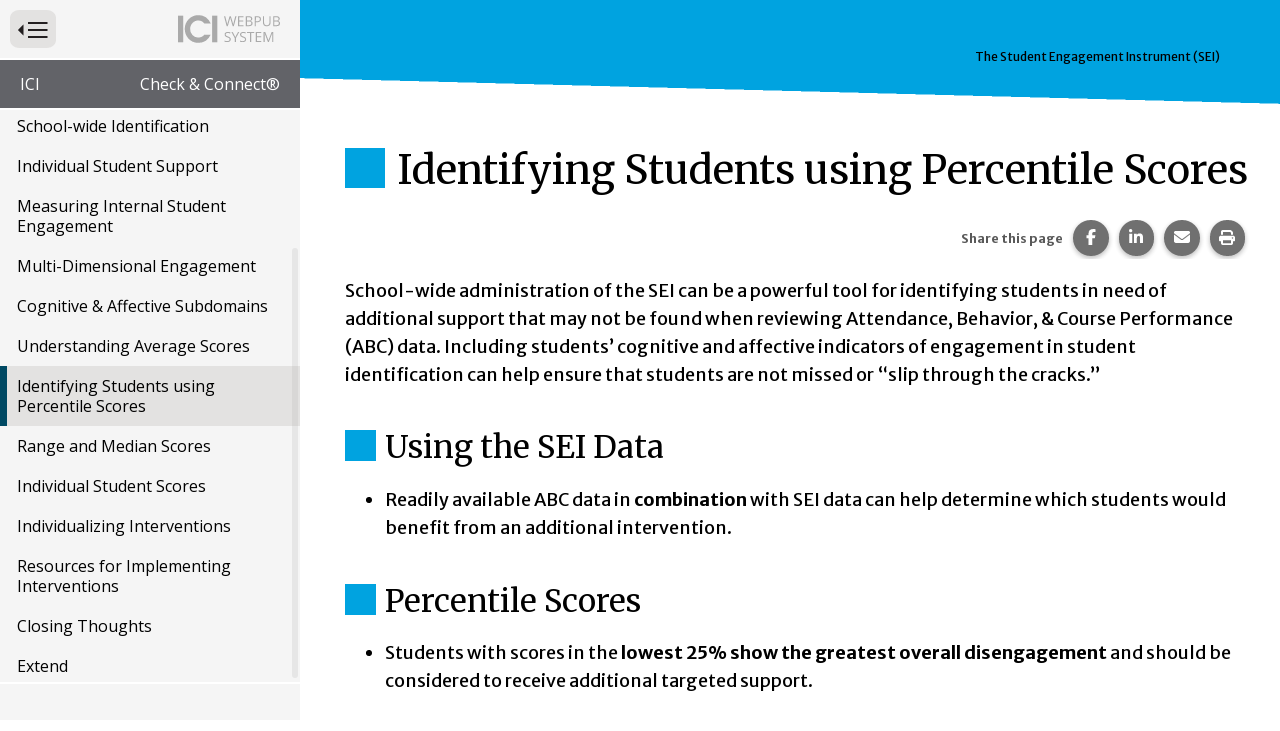

--- FILE ---
content_type: text/html; charset=utf-8
request_url: https://publications.ici.umn.edu/check-and-connect/student-engagement-instrument/identifying-students-using-percentile-scores
body_size: 8496
content:
<!DOCTYPE html><html lang="en-US" itemscope="" itemType="http://schema.org/Article" prefix="og: http://ogp.me/ns#" class=" webpub-article webpub-check-and-connect webpub-check-and-connect-student-engagement-instrument" data-webpub-layout="webpub-lesson"><head><meta charSet="utf-8"/><meta name="viewport" content="width=device-width, initial-scale=1, shrink-to-fit=no"/><meta name="theme-color" content="#000000"/><title data-rh="true">The Student Engagement Instrument (SEI) | Identifying Students using Percentile Scores | Institute on Community Integration Publications</title><meta data-rh="true" property="og:url" content="https://publications.ici.umn.edu/check-and-connect/student-engagement-instrument/identifying-students-using-percentile-scores"/><meta data-rh="true" content="article" property="og:type"/><meta data-rh="true" content="summary" name="twitter:card"/><meta data-rh="true" content="The Student Engagement Instrument (SEI) | Identifying Students using Percentile Scores" name="twitter:title"/><meta data-rh="true" content="The Student Engagement Instrument (SEI) | Identifying Students using Percentile Scores" property="og:title"/><meta data-rh="true" content="The Student Engagement Instrument (SEI) | Identifying Students using Percentile Scores" itemProp="name"/><link data-rh="true" rel="shortcut icon" href="https://ici-s.umn.edu/6a/7c/7f/68/01/a5/20/6f/70/36/8d/24/f3/bf/3a/5f/b778ec9596cb65788a07271fbf8de08a.ico"/><link data-rh="true" href="https://fonts.googleapis.com/css?family=Merriweather+Sans:300,300i,400,400i,700|Merriweather:400,700|Open+Sans:400,400i,700" rel="stylesheet"/><link data-rh="true" href="/static/css/styles.d2575fa0f19fccefed3b.css" rel="stylesheet"/><link data-rh="true" href="/static/css/read-it-to-me.9eefca8e47fe9594d5f7.css" rel="stylesheet"/><link data-rh="true" href="/static/css/bootstrap.f8808734c35e6d24d44f.css" rel="stylesheet"/><link data-rh="true" href="/static/css/styles.58c5e0d5a8c69b1911b2.css" rel="stylesheet"/><style data-emotion="ici 1lchl47 jh9e57 1ios3e0 1xa6fho 1lmnzn3 ej0cmx eivff4">.ici-1lchl47{position:absolute;width:1px;height:1px;padding:0;margin:-1px;overflow:hidden;clip:rect(0 0 0 0);border:0;}.ici-jh9e57{display:-webkit-box;display:-webkit-flex;display:-ms-flexbox;display:flex;-webkit-box-pack:end;-ms-flex-pack:end;-webkit-justify-content:flex-end;justify-content:flex-end;margin:0;text-align:center;background-color:transparent;}@media print{.ici-jh9e57{display:none;}}h1+.ici-jh9e57,h2+.ici-jh9e57{margin:0 0 1em;}.ici-jh9e57.ici-jh9e57>p{display:-webkit-box;display:-webkit-flex;display:-ms-flexbox;display:flex;-webkit-flex-direction:column;-ms-flex-direction:column;flex-direction:column;-webkit-box-pack:center;-ms-flex-pack:center;-webkit-justify-content:center;justify-content:center;margin-top:0;margin-right:5px;margin-bottom:0;font-size:0.7em;color:#595959;}.ici-jh9e57 ul.social-sharing-stack{display:inline-block;padding-left:0;margin-top:0;margin-bottom:0;margin-left:0;line-height:0;list-style:none;}.ici-jh9e57 ul.social-sharing-stack li{box-sizing:content-box;display:inline-block;width:35.5px;height:35.5px;padding:0 5px 3px;overflow:hidden;}.ici-jh9e57 ul.social-sharing-stack li a,.ici-jh9e57 ul.social-sharing-stack li button{display:inline-block;width:100%;height:100%;font-size:15.6px;line-height:35.5px;color:#fff;text-align:center;-webkit-text-decoration:none;text-decoration:none;vertical-align:middle;background-color:#707070;border:none;border-radius:50%;box-shadow:0 2px 5px 0 rgba(0, 0, 0, 0.16),0 2px 5px 0 rgba(0, 0, 0, 0.12);-webkit-transition:all 0.3s ease 0s;transition:all 0.3s ease 0s;}.ici-jh9e57 ul.social-sharing-stack li a.btn-facebook:hover,.ici-jh9e57 ul.social-sharing-stack li button.btn-facebook:hover,.ici-jh9e57 ul.social-sharing-stack li a.btn-facebook:focus,.ici-jh9e57 ul.social-sharing-stack li button.btn-facebook:focus{background-color:#3b5998;}.ici-jh9e57 ul.social-sharing-stack li a.btn-linkedin:hover,.ici-jh9e57 ul.social-sharing-stack li button.btn-linkedin:hover,.ici-jh9e57 ul.social-sharing-stack li a.btn-linkedin:focus,.ici-jh9e57 ul.social-sharing-stack li button.btn-linkedin:focus{background-color:#0082ca;}.ici-jh9e57 ul.social-sharing-stack li a.btn-pinterest:hover,.ici-jh9e57 ul.social-sharing-stack li button.btn-pinterest:hover,.ici-jh9e57 ul.social-sharing-stack li a.btn-pinterest:focus,.ici-jh9e57 ul.social-sharing-stack li button.btn-pinterest:focus{background-color:#e60023;}.ici-jh9e57 ul.social-sharing-stack li a.btn-envelope:hover,.ici-jh9e57 ul.social-sharing-stack li button.btn-envelope:hover,.ici-jh9e57 ul.social-sharing-stack li a.btn-envelope:focus,.ici-jh9e57 ul.social-sharing-stack li button.btn-envelope:focus{background-color:#4b515d;}.ici-jh9e57 ul.social-sharing-stack li a.btn-print,.ici-jh9e57 ul.social-sharing-stack li button.btn-print{padding:0;}.ici-jh9e57 ul.social-sharing-stack li a.btn-print:hover,.ici-jh9e57 ul.social-sharing-stack li button.btn-print:hover,.ici-jh9e57 ul.social-sharing-stack li a.btn-print:focus,.ici-jh9e57 ul.social-sharing-stack li button.btn-print:focus{background-color:midnightblue;}.ici-1ios3e0{display:none;}body[data-external-links] .ici-1ios3e0{display:block;max-width:1200px;padding:0 15px;margin:25px auto;}body[data-external-links] .ici-1ios3e0 >p{padding-bottom:1px;border-bottom:1px solid #dedede;}@media print{body[data-external-links] .ici-1ios3e0{display:none;}}.ici-1xa6fho{display:-webkit-box;display:-webkit-flex;display:-ms-flexbox;display:flex;}.ici-1xa6fho:last-child{margin-bottom:0;}.ici-1lmnzn3{padding-right:1ch;}.ici-1lmnzn3 >img{height:2em;}.ici-ej0cmx{font-size:0.8em;color:#555;}.ici-eivff4{display:none;}</style></head><body id="page-top"><noscript>You need to enable JavaScript to run this app.</noscript><div id="root"><div id="wrapper" class="toggled"><nav id="nav"><div class="menu-head"><form method="GET" class="menu-toggle-wrap"><button type="submit" id="menu-toggle" class="btn btn-sm btn-default" aria-expanded="true" name="nav" value="1"><span class="ici-1lchl47">Press to Toggle Website Primary Navigation</span><img src="https://ici-s.umn.edu/files/TiRd3RYcAx?preferredLocale=en-US" alt=""/></button></form><img src="https://ici-s.umn.edu/files/Gh7kQXKJmm?preferredLocale=en-US" alt=""/></div><div class="sys-nav"><ul class="pub-pedigree" aria-label="Website Hightlighted Content Partners"><li><a href="https://ici.umn.edu">ICI</a></li><li><a href="http://checkandconnect.umn.edu">Check &amp; Connect®</a></li></ul></div><div class="pub-nav"><nav aria-label="Website Primary Navigation"><ul class="menu"><li class="cover"><a class="" href="/check-and-connect/student-engagement-instrument/student-engagement-instrument"> <!-- -->The Student Engagement Instrument (SEI)<!-- --> <!-- --> </a></li><li><a class="" href="/check-and-connect/student-engagement-instrument/module-outline"> <!-- -->Module Outline<!-- --> <!-- --> </a></li><li><a class="" href="/check-and-connect/student-engagement-instrument/what-is-the-sei"> <!-- -->What is the SEI?<!-- --> <!-- --> </a></li><li><a class="" href="/check-and-connect/student-engagement-instrument/administration"> <!-- -->Administration<!-- --> <!-- --> </a></li><li><a class="" href="/check-and-connect/student-engagement-instrument/school-wide-identification"> <!-- -->School-wide Identification<!-- --> <!-- --> </a></li><li><a class="" href="/check-and-connect/student-engagement-instrument/individual-student-support"> <!-- -->Individual Student Support<!-- --> <!-- --> </a></li><li><a class="" href="/check-and-connect/student-engagement-instrument/measuring-internal-student-engagement"> <!-- -->Measuring Internal Student Engagement<!-- --> <!-- --> </a></li><li><a class="" href="/check-and-connect/student-engagement-instrument/multi-dimensional-engagement"> <!-- -->Multi-Dimensional Engagement<!-- --> <!-- --> </a></li><li><a class="" href="/check-and-connect/student-engagement-instrument/cognitive-and-affective-subdomains"> <!-- -->Cognitive &amp; Affective Subdomains<!-- --> <!-- --> </a></li><li><a class="" href="/check-and-connect/student-engagement-instrument/understanding-average-scores"> <!-- -->Understanding Average Scores<!-- --> <!-- --> </a></li><li class="active"><a class="" href="/check-and-connect/student-engagement-instrument/identifying-students-using-percentile-scores"> <!-- -->Identifying Students using Percentile Scores<!-- --> <!-- --> </a></li><li><a class="" href="/check-and-connect/student-engagement-instrument/range-and-median-scores"> <!-- -->Range and Median Scores<!-- --> <!-- --> </a></li><li><a class="" href="/check-and-connect/student-engagement-instrument/individual-student-scores"> <!-- -->Individual Student Scores<!-- --> <!-- --> </a></li><li><a class="" href="/check-and-connect/student-engagement-instrument/individualizing-interventions"> <!-- -->Individualizing Interventions<!-- --> <!-- --> </a></li><li><a class="" href="/check-and-connect/student-engagement-instrument/resources-for-implementing-interventions"> <!-- -->Resources for Implementing Interventions<!-- --> <!-- --> </a></li><li><a class="" href="/check-and-connect/student-engagement-instrument/closing-thoughts"> <!-- -->Closing Thoughts<!-- --> <!-- --> </a></li><li><a class="" href="/check-and-connect/student-engagement-instrument/extend"> <!-- -->Extend<!-- --> <!-- --> </a></li></ul></nav></div><div class="sys-nav"><ul></ul></div></nav><div id="page-content-wrapper"><div class="container-fluid"><div class="row"><div class="col-lg-12"><div></div><main id="identifying-students-using-percentile-scores" role="main" class="section "><div class="row"><div class="col-lg-12"> <!-- --> <article class="primary-content webpub-lesson"><h1 class="issue-lesson-title" style="outline:none" tabindex="-1"><span class="title">The Student Engagement Instrument (SEI)</span> <span class="subtitle"></span></h1><div class="read-it-to-me-content-group ritm-disabled"><div class="read-this-to-me"><h2 class="">Identifying Students using Percentile Scores</h2><section class="block-ici-share-links clearfix ici-jh9e57" data-ritm="false"><p><strong>Share this page</strong></p><ul class="social-sharing-stack"><li><a href="https://www.facebook.com/sharer/sharer.php?u=https%3A%2F%2Fpublications.ici.umn.edu%2Fcheck-and-connect%2Fstudent-engagement-instrument%2Fidentifying-students-using-percentile-scores" target="_blank" rel="noopener noreferrer" class="btn-facebook"><svg aria-hidden="true" focusable="false" data-prefix="fab" data-icon="facebook-f" class="svg-inline--fa fa-facebook-f " role="img" xmlns="http://www.w3.org/2000/svg" viewBox="0 0 320 512"><path fill="currentColor" d="M80 299.3V512H196V299.3h86.5l18-97.8H196V166.9c0-51.7 20.3-71.5 72.7-71.5c16.3 0 29.4 .4 37 1.2V7.9C291.4 4 256.4 0 236.2 0C129.3 0 80 50.5 80 159.4v42.1H14v97.8H80z"></path></svg><span class="sr-only">Share this page on Facebook.</span></a></li><li><a href="https://www.linkedin.com/shareArticle?mini=true&amp;url=https%3A%2F%2Fpublications.ici.umn.edu%2Fcheck-and-connect%2Fstudent-engagement-instrument%2Fidentifying-students-using-percentile-scores" target="_blank" rel="noopener noreferrer" class="btn-linkedin"><svg aria-hidden="true" focusable="false" data-prefix="fab" data-icon="linkedin-in" class="svg-inline--fa fa-linkedin-in " role="img" xmlns="http://www.w3.org/2000/svg" viewBox="0 0 448 512"><path fill="currentColor" d="M100.28 448H7.4V148.9h92.88zM53.79 108.1C24.09 108.1 0 83.5 0 53.8a53.79 53.79 0 0 1 107.58 0c0 29.7-24.1 54.3-53.79 54.3zM447.9 448h-92.68V302.4c0-34.7-.7-79.2-48.29-79.2-48.29 0-55.69 37.7-55.69 76.7V448h-92.78V148.9h89.08v40.8h1.3c12.4-23.5 42.69-48.3 87.88-48.3 94 0 111.28 61.9 111.28 142.3V448z"></path></svg><span class="sr-only">Share this page on LinkedIn.</span></a></li><li><a href="mailto:?&amp;subject=The%20Student%20Engagement%20Instrument%20(SEI)%20%7C%20Identifying%20Students%20using%20Percentile%20Scores&amp;body=https%3A%2F%2Fpublications.ici.umn.edu%2Fcheck-and-connect%2Fstudent-engagement-instrument%2Fidentifying-students-using-percentile-scores" rel="noopener noreferrer" class="btn-envelope"><svg aria-hidden="true" focusable="false" data-prefix="fas" data-icon="envelope" class="svg-inline--fa fa-envelope " role="img" xmlns="http://www.w3.org/2000/svg" viewBox="0 0 512 512"><path fill="currentColor" d="M48 64C21.5 64 0 85.5 0 112c0 15.1 7.1 29.3 19.2 38.4L236.8 313.6c11.4 8.5 27 8.5 38.4 0L492.8 150.4c12.1-9.1 19.2-23.3 19.2-38.4c0-26.5-21.5-48-48-48L48 64zM0 176L0 384c0 35.3 28.7 64 64 64l384 0c35.3 0 64-28.7 64-64l0-208L294.4 339.2c-22.8 17.1-54 17.1-76.8 0L0 176z"></path></svg><span class="sr-only">Share this page via email.</span></a></li><li><button type="button" class="btn-print"><svg aria-hidden="true" focusable="false" data-prefix="fas" data-icon="print" class="svg-inline--fa fa-print " role="img" xmlns="http://www.w3.org/2000/svg" viewBox="0 0 512 512"><path fill="currentColor" d="M128 0C92.7 0 64 28.7 64 64l0 96 64 0 0-96 226.7 0L384 93.3l0 66.7 64 0 0-66.7c0-17-6.7-33.3-18.7-45.3L400 18.7C388 6.7 371.7 0 354.7 0L128 0zM384 352l0 32 0 64-256 0 0-64 0-16 0-16 256 0zm64 32l32 0c17.7 0 32-14.3 32-32l0-96c0-35.3-28.7-64-64-64L64 192c-35.3 0-64 28.7-64 64l0 96c0 17.7 14.3 32 32 32l32 0 0 64c0 35.3 28.7 64 64 64l256 0c35.3 0 64-28.7 64-64l0-64zM432 248a24 24 0 1 1 0 48 24 24 0 1 1 0-48z"></path></svg><span class="sr-only">Print this page.</span></button></li></ul></section><div class=" column body-column"><p>School-wide administration of the SEI can be a powerful tool for identifying students in need of additional support that may not be found when reviewing Attendance, Behavior, &amp; Course Performance (ABC) data. Including students’ cognitive and affective indicators of engagement in student identification can help ensure that students are not missed or “slip through the cracks.”</p>
<h3 id="Using-the-SEI-Data">Using the SEI Data</h3>
<ul>
<li>Readily available ABC data in <strong>combination</strong> with SEI data can help determine which students would benefit from an additional intervention.</li>
</ul>
<h3 id="Percentile-Scores">Percentile Scores</h3>
<ul>
<li>Students with scores in the<strong> lowest 25% show the greatest overall disengagement </strong>and should be considered to receive additional targeted support.</li>
</ul></div></div></div></article></div><div class="col-xs-12"></div></div></main><div class="ici-1ios3e0"><p>Icon(s) used on this page:</p><dl class="ici-1xa6fho"><dt class="ici-1lmnzn3"><img src="https://ici-s.umn.edu/files/4h4HjX9-GC/linked-external?preferredLocale=en-US" alt="External Link Indicator Icon"/></dt><dd class="ici-ej0cmx"><span id="external-link-note" class="ici-eivff4">Opens an external site or resource</span>Opens an external site or resource -- We are committed to digital accessibility for all. Please be aware you are navigating to an external site that may not adhere to our accessibility standards.</dd></dl></div><nav class="pub-nav" aria-label="Pagination Navigation"><ul class="menu"><li class="previous"><a class="" href="/check-and-connect/student-engagement-instrument/understanding-average-scores"><span><span>Goto Previous Page<!-- --> </span></span> <!-- -->Understanding Average Scores<!-- --> <!-- --> </a></li><li class="next"><a class="" href="/check-and-connect/student-engagement-instrument/range-and-median-scores"><span><span>Goto Next Page<!-- --> </span></span> <!-- -->Range and Median Scores<!-- --> <!-- --> </a></li></ul></nav></div></div></div></div></div></div><div id="__ICI_INIT" style="display:none">{&quot;isDev&quot;:false,&quot;site&quot;:&quot;publications.ici.umn.edu&quot;,&quot;shortSite&quot;:&quot;publications&quot;,&quot;matomoId&quot;:44,&quot;iciHosts&quot;:[&quot;addm.umn.edu&quot;,&quot;checkandconnect.com&quot;,&quot;checkandconnect.org&quot;,&quot;checkandconnect.umn.edu&quot;,&quot;dsws.umn.edu&quot;,&quot;etc.umn.edu&quot;,&quot;files.nceo.info&quot;,&quot;files.tiescenter.org&quot;,&quot;gathering.umn.edu&quot;,&quot;globalinclusion.org&quot;,&quot;ici-s.umn.edu&quot;,&quot;intersectingart.umn.edu&quot;,&quot;lend.umn.edu&quot;,&quot;nceo.info&quot;,&quot;reinventingquality.org&quot;,&quot;risp.umn.edu&quot;,&quot;rtcom.umn.edu&quot;,&quot;selfadvocacyonline.org&quot;,&quot;teleoutreach.umn.edu&quot;,&quot;tiescenter.org&quot;],&quot;loadDevLocales&quot;:false}</div><script type="text/javascript">var _paq=_paq||[];_paq.push(["trackPageView"]);_paq.push(["enableLinkTracking"]);_paq.push(["setTrackerUrl","https://stats.ici.umn.edu/matomo.php"]);_paq.push(["setSiteId",44]);var b=document.createElement("script");b.src="https://stats.ici.umn.edu/matomo.js";b.id="matomo-script";b.async=!0;document.body.appendChild(b);!function(){"use strict";var e={},t={};function a(n){var f=t[n];if(void 0!==f)return f.exports;var r=t[n]={id:n,loaded:!1,exports:{}};return e[n].call(r.exports,r,r.exports,a),r.loaded=!0,r.exports}a.m=e,function(){var e=[];a.O=function(t,n,f,r){if(!n){var c=1/0;for(b=0;b<e.length;b++){n=e[b][0],f=e[b][1],r=e[b][2];for(var o=!0,d=0;d<n.length;d++)(!1&r||c>=r)&&Object.keys(a.O).every((function(e){return a.O[e](n[d])}))?n.splice(d--,1):(o=!1,r<c&&(c=r));if(o){e.splice(b--,1);var i=f();void 0!==i&&(t=i)}}return t}r=r||0;for(var b=e.length;b>0&&e[b-1][2]>r;b--)e[b]=e[b-1];e[b]=[n,f,r]}}(),a.n=function(e){var t=e&&e.__esModule?function(){return e.default}:function(){return e};return a.d(t,{a:t}),t},function(){var e,t=Object.getPrototypeOf?function(e){return Object.getPrototypeOf(e)}:function(e){return e.__proto__};a.t=function(n,f){if(1&f&&(n=this(n)),8&f)return n;if("object"===typeof n&&n){if(4&f&&n.__esModule)return n;if(16&f&&"function"===typeof n.then)return n}var r=Object.create(null);a.r(r);var c={};e=e||[null,t({}),t([]),t(t)];for(var o=2&f&&n;"object"==typeof o&&!~e.indexOf(o);o=t(o))Object.getOwnPropertyNames(o).forEach((function(e){c[e]=function(){return n[e]}}));return c.default=function(){return n},a.d(r,c),r}}(),a.d=function(e,t){for(var n in t)a.o(t,n)&&!a.o(e,n)&&Object.defineProperty(e,n,{enumerable:!0,get:t[n]})},a.f={},a.e=function(e){return Promise.all(Object.keys(a.f).reduce((function(t,n){return a.f[n](e,t),t}),[]))},a.u=function(e){return"static/js/"+({1708:"intlDisplay",3461:"polyfills",5053:"baseIntl",7112:"polyfill-full-en"}[e]||e)+"."+{71:"96e58274d5388526bb73",176:"02c19d6d016e35adaca7",526:"c144ef6642c114f5e667",743:"b631128a9f7bf6ff99ec",1047:"4d13d8cf92365215bd2f",1054:"18cde7717e4cbdf37d79",1275:"0bd65d709c238a30fe8f",1482:"f203ce9b75951584f183",1545:"1684b77fe9fd704e4553",1654:"7799265eb5318a77867a",1682:"bdf601c163f4abaff879",1708:"7c037e7f86af5dde5d24",1949:"03d3fe5d03e864c5683a",1996:"5ddb4a812d3e693a208e",2018:"d3f4adfe035dd1ee35c6",2257:"1094e3c28fd1c62ab32f",2338:"b346c91d0dc48815f40b",2401:"617f6145cb4c2c50141a",3062:"10336d04a22d3c5d3386",3438:"11dfd4b987cf15c6fee6",3461:"28e3f48ab5487db9c410",3467:"30788582e22d09b297d4",3488:"5a7084a7a24eaf573c83",3883:"ef38347bbc026fa98669",4436:"673dc99eb9de706a498b",4441:"d7ec9c88912f207495c2",4488:"7641adc2b60af902f79b",4528:"585d1ef64dd7612f5c62",4881:"754258a23cf24bbd7da6",5053:"d73fc48c81984269fe05",5230:"04af5bf1e5ef4ea9bf66",5313:"cc1b009347cc67ea4a62",5383:"8a5aeee38144c53922c8",5464:"6bbb230005e98adc7554",5482:"a9c2c42ec67ab9e8e265",5495:"3b1d9581b76dacc8327d",5526:"1493eb1059411247740b",5555:"22776777e0c10e78134a",5572:"cc31cb594d8cc3440f9e",6078:"a6d4f2265c363ebc0133",6414:"8bffe56d2ab06d5d5d6a",6418:"0e6854b61fe6f75d32b2",6489:"2fcafbbcd34d617313a4",6551:"d5472a8e8786a25c67b3",6558:"5cfd51407cfe538ebb78",6884:"5ed7b16acc89ee50c481",7033:"8e72ee3167e84dfb09e2",7055:"88fb61eac958cef694d3",7112:"fc9b585617a0bb8ad16a",7169:"89974748fcb010690cad",7422:"9ee422b2e05c45088770",7457:"b58865f9b1b990c72495",7552:"429c47dade34e936a586",7682:"539b9e95d844a2cb029f",8042:"45386202ac3a0f2ca758",8061:"3f0843bf884ac3443719",8263:"5719a7568fa1c019a713",8406:"c089d512ebd749ba39ef",8508:"75e0e66a515b1924ecc9",8791:"569905ec5e7f83111a55",9106:"572499b900448a931dd2",9268:"6ca1cab5c3907d71c9f7",9543:"91022eaa99284a9d8f64",9795:"138be8ed077989b9c573"}[e]+".chunk.js"},a.g=function(){if("object"===typeof globalThis)return globalThis;try{return this||new Function("return this")()}catch(e){if("object"===typeof window)return window}}(),a.o=function(e,t){return Object.prototype.hasOwnProperty.call(e,t)},function(){var e={},t="@umn-ici/ici-site-builder:";a.l=function(n,f,r,c){if(e[n])e[n].push(f);else{var o,d;if(void 0!==r)for(var i=document.getElementsByTagName("script"),b=0;b<i.length;b++){var u=i[b];if(u.getAttribute("src")==n||u.getAttribute("data-webpack")==t+r){o=u;break}}o||(d=!0,(o=document.createElement("script")).charset="utf-8",o.timeout=120,a.nc&&o.setAttribute("nonce",a.nc),o.setAttribute("data-webpack",t+r),o.src=n),e[n]=[f];var l=function(t,a){o.onerror=o.onload=null,clearTimeout(s);var f=e[n];if(delete e[n],o.parentNode&&o.parentNode.removeChild(o),f&&f.forEach((function(e){return e(a)})),t)return t(a)},s=setTimeout(l.bind(null,void 0,{type:"timeout",target:o}),12e4);o.onerror=l.bind(null,o.onerror),o.onload=l.bind(null,o.onload),d&&document.head.appendChild(o)}}}(),a.r=function(e){"undefined"!==typeof Symbol&&Symbol.toStringTag&&Object.defineProperty(e,Symbol.toStringTag,{value:"Module"}),Object.defineProperty(e,"__esModule",{value:!0})},a.nmd=function(e){return e.paths=[],e.children||(e.children=[]),e},a.j=9121,a.p="/",function(){a.b=document.baseURI||self.location.href;var e={9121:0};a.f.j=function(t,n){var f=a.o(e,t)?e[t]:void 0;if(0!==f)if(f)n.push(f[2]);else if(9121!=t){var r=new Promise((function(a,n){f=e[t]=[a,n]}));n.push(f[2]=r);var c=a.p+a.u(t),o=new Error;a.l(c,(function(n){if(a.o(e,t)&&(0!==(f=e[t])&&(e[t]=void 0),f)){var r=n&&("load"===n.type?"missing":n.type),c=n&&n.target&&n.target.src;o.message="Loading chunk "+t+" failed.\n("+r+": "+c+")",o.name="ChunkLoadError",o.type=r,o.request=c,f[1](o)}}),"chunk-"+t,t)}else e[t]=0},a.O.j=function(t){return 0===e[t]};var t=function(t,n){var f,r,c=n[0],o=n[1],d=n[2],i=0;if(c.some((function(t){return 0!==e[t]}))){for(f in o)a.o(o,f)&&(a.m[f]=o[f]);if(d)var b=d(a)}for(t&&t(n);i<c.length;i++)r=c[i],a.o(e,r)&&e[r]&&e[r][0](),e[r]=0;return a.O(b)},n=self.webpackChunk_umn_ici_ici_site_builder=self.webpackChunk_umn_ici_ici_site_builder||[];n.forEach(t.bind(null,0)),n.push=t.bind(null,n.push.bind(n))}()}();</script><script src="/static/js/client.2479157f239aedb06167.js"></script></body></html>